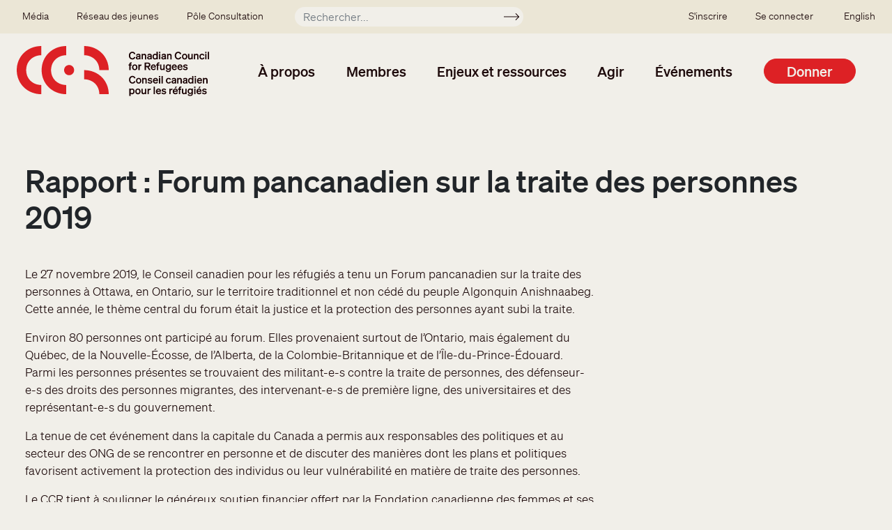

--- FILE ---
content_type: text/html; charset=UTF-8
request_url: https://ccrweb.ca/fr/report-national-forum-human-trafficking-2019
body_size: 8364
content:
<!DOCTYPE html>
<html lang="fr" dir="ltr" prefix="content: http://purl.org/rss/1.0/modules/content/  dc: http://purl.org/dc/terms/  foaf: http://xmlns.com/foaf/0.1/  og: http://ogp.me/ns#  rdfs: http://www.w3.org/2000/01/rdf-schema#  schema: http://schema.org/  sioc: http://rdfs.org/sioc/ns#  sioct: http://rdfs.org/sioc/types#  skos: http://www.w3.org/2004/02/skos/core#  xsd: http://www.w3.org/2001/XMLSchema# ">
  <head>
    <meta charset="utf-8" />
<noscript><style>form.antibot * :not(.antibot-message) { display: none !important; }</style>
</noscript><script>var _paq = _paq || [];(function(){var u=(("https:" == document.location.protocol) ? "https://matomo.koumbit.net/" : "http://matomo.koumbit.net/");_paq.push(["setSiteId", "324"]);_paq.push(["setTrackerUrl", u+"matomo.php"]);_paq.push(["setDoNotTrack", 1]);if (!window.matomo_search_results_active) {_paq.push(["trackPageView"]);}_paq.push(["setIgnoreClasses", ["no-tracking","colorbox"]]);_paq.push(["enableLinkTracking"]);var d=document,g=d.createElement("script"),s=d.getElementsByTagName("script")[0];g.type="text/javascript";g.defer=true;g.async=true;g.src=u+"matomo.js";s.parentNode.insertBefore(g,s);})();</script>
<link rel="canonical" href="https://ccrweb.ca/fr/report-national-forum-human-trafficking-2019" />
<meta name="Generator" content="Drupal 9 (https://www.drupal.org)" />
<meta name="MobileOptimized" content="width" />
<meta name="HandheldFriendly" content="true" />
<meta name="viewport" content="width=device-width, initial-scale=1, shrink-to-fit=no" />
<meta http-equiv="x-ua-compatible" content="ie=edge" />
<link rel="icon" href="/sites/ccrweb.ca/themes/custom/ccrweb_bootstrap/images/CCR_ICON_RED_RGB-square.png" type="image/png" />

    <title>Rapport : Forum pancanadien sur la traite des personnes 2019 | Canadian Council for Refugees</title>
    <link rel="stylesheet" media="all" href="/sites/ccrweb.ca/files/css/css_dpuzACp9RHvPQiRj63TqTh_4kfSw46Db1FRei44-I5c.css" />
<link rel="stylesheet" media="all" href="/sites/ccrweb.ca/files/css/css_JgMWIVqxZl4l0BM0yNqZMJ8z1R7lAqGKAGwIvvbx_0s.css" />

    <script type="application/json" data-drupal-selector="drupal-settings-json">{"path":{"baseUrl":"\/","scriptPath":null,"pathPrefix":"fr\/","currentPath":"node\/32421","currentPathIsAdmin":false,"isFront":false,"currentLanguage":"fr"},"pluralDelimiter":"\u0003","suppressDeprecationErrors":true,"gtag":{"tagId":"G-CVGVXNDS83","consentMode":true,"otherIds":[],"events":[],"additionalConfigInfo":[]},"ajaxPageState":{"libraries":"bootstrap_barrio\/form,bootstrap_barrio\/global-styling,bootstrap_barrio\/image_fluid,bootstrap_barrio\/links,bootstrap_barrio\/messages_light,bootstrap_barrio\/node,ccrweb_bootstrap\/global-styling,ckeditor_accordion\/accordion_style,google_tag\/gtag,google_tag\/gtag.ajax,matomo\/matomo,system\/base,tb_megamenu\/base,tb_megamenu\/styles,wildapricot_watm\/watm","theme":"ccrweb_bootstrap","theme_token":null},"ajaxTrustedUrl":{"\/fr\/recherche":true},"matomo":{"disableCookies":false,"trackMailto":true},"ckeditorAccordion":{"accordionStyle":{"collapseAll":1,"keepRowsOpen":0}},"TBMegaMenu":{"TBElementsCounter":{"column":null},"theme":"ccrweb_bootstrap","tbm-main":{"arrows":""}},"user":{"uid":0,"permissionsHash":"37aeb8f68d3ba9c0cbce3ebf3a708603b0110f0358c982c3e08945f368e9433b"}}</script>
<script src="/sites/ccrweb.ca/files/js/js_NkTxnA6jCO5x5nBoVDeZ2g6V2S37XFUsFP8y9HxrriA.js"></script>
<script src="/sites/ccrweb.ca/modules/contrib/google_tag/js/gtag.js?t8zjl3"></script>
<script src="/sites/ccrweb.ca/files/js/js_wVtYs1F3VxOLBSY4nViK99BB0KqobWrwu1rJ9dWbsf8.js"></script>

  </head>
  <body class="layout-no-sidebars page-node-32421 path-node node--type-report">
    <a href="#main-content" class="visually-hidden-focusable">
      Aller au contenu principal
    </a>
    
      <div class="dialog-off-canvas-main-canvas" data-off-canvas-main-canvas>
    <div id="page-wrapper">
  <div id="page">
    <header id="header" class="header" role="banner" aria-label="Entête du site">
                        <nav class="navbar navbar-dark bg-secondary" id="navbar-top">
                          <section class="row region region-secondary-menu">
    <nav role="navigation" aria-labelledby="block-secondarymenu-menu" id="block-secondarymenu" class="block block-menu navigation menu--secondary-menu">
            
  <h2 class="visually-hidden" id="block-secondarymenu-menu">Secondary menu</h2>
  

        
              <ul class="clearfix nav">
                    <li class="nav-item menu-item--collapsed">
                <a href="/fr/media" class="nav-link nav-link--fr-media" data-drupal-link-system-path="media">Média</a>
              </li>
                <li class="nav-item menu-item--collapsed">
                <a href="/fr/jeunes" class="nav-link nav-link--fr-jeunes" data-drupal-link-system-path="node/6344">Réseau des jeunes</a>
              </li>
                <li class="nav-item menu-item--collapsed">
                <a href="/fr/Winnipeg2025" class="nav-link nav-link--fr-winnipeg2025" data-drupal-link-system-path="node/36484">Pôle Consultation</a>
              </li>
        </ul>
  


  </nav>
<div class="views-exposed-form block block-views block-views-exposed-filter-blocksearch-index-page-1" data-drupal-selector="views-exposed-form-search-index-page-1" id="block-exposedformsearch-indexpage-1-mini">
  
    
      <div class="content">
      
<form action="/fr/recherche" method="get" id="views-exposed-form-search-index-page-1" accept-charset="UTF-8">
  <div class="d-flex flex-wrap">
  





  <div class="js-form-item js-form-type-textfield form-type-textfield js-form-item-keyword form-item-keyword mb-3">
          <label for="edit-keyword">Rechercher</label>
                    <input placeholder="Rechercher..." data-drupal-selector="edit-keyword" type="text" id="edit-keyword" name="keyword" value="" size="30" maxlength="128" class="form-control" />

                      </div>
<div data-drupal-selector="edit-actions" class="form-actions js-form-wrapper form-wrapper mb-3" id="edit-actions"><button data-drupal-selector="edit-submit-search-index" type="submit" id="edit-submit-search-index" value="Soumettre" class="button js-form-submit form-submit btn btn-">Soumettre</button>
</div>

</div>

</form>

    </div>
  </div>

  </section>

                <nav role="navigation" aria-labelledby="block-ssousermenu-menu" id="block-ssousermenu" class="block block-menu navigation menu--sso-user-menu">
            
  <h2 class="visually-hidden" id="block-ssousermenu-menu">SSO user menu</h2>
  

        
              <ul class="clearfix nav">
                    <li class="nav-item">
                <a href="/fr/compte-site" class="nav-link nav-link--fr-compte-site" data-drupal-link-system-path="node/34308">S&#039;inscrire</a>
              </li>
                <li class="nav-item">
                <a href="/user/login" class="nav-link nav-link--user-login">Se connecter</a>
              </li>
        </ul>
  


  </nav>


                              <div class="form-inline navbar-form ml-auto">
                    <section class="row  region region-top-header-form">
    <div class="language-switcher-language-url block block-language block-language-blocklanguage-interface" id="block-selecteurdelangue" role="navigation">
  
    
      <div class="content">
      

  <nav class="links nav links-inline"><span hreflang="en" data-drupal-link-system-path="node/32421" class="en nav-link"><a href="/en/report-national-forum-human-trafficking-2019" class="language-link" hreflang="en" data-drupal-link-system-path="node/32421">English</a></span><span hreflang="fr" data-drupal-link-system-path="node/32421" class="fr nav-link is-active"><a href="/fr/report-national-forum-human-trafficking-2019" class="language-link is-active" hreflang="fr" data-drupal-link-system-path="node/32421">Français</a></span></nav>

    </div>
  </div>

  </section>

                </div>
                                  </nav>
                <nav class="navbar navbar-light bg-transparent navbar-expand-lg" id="navbar-main">
                          <a href="/fr" title="Accueil" rel="home" class="navbar-brand">
          <img src="/sites/ccrweb.ca/themes/custom/ccrweb_bootstrap/images/CCR_OFFICIAL_LOGO_OC_RGB.svg" alt="Accueil" class="img-fluid d-inline-block align-top" />
        <span class="ml-2 d-none d-md-inline"></span>
  </a>
<div id="block-mainnavigation" class="block block-tb-megamenu block-tb-megamenu-menu-blockmain">
  
    
      <div class="content">
      <style type="text/css">
  .tbm.animate .tbm-item > .tbm-submenu, .tbm.animate.slide .tbm-item > .tbm-submenu > div {
    transition-delay: 100ms;  -webkit-transition-delay: 100ms;  -ms-transition-delay: 100ms;  -o-transition-delay: 100ms;  transition-duration: 200ms;  -webkit-transition-duration: 200ms;  -ms-transition-duration: 200ms;  -o-transition-duration: 200ms;
  }
</style>
<nav  class="tbm tbm-main tbm-no-arrows animate fading" id="tbm-main" data-breakpoint="1200" data-duration="200" data-delay="100" aria-label="main navigation">
      <button class="tbm-button" type="button">
      <span class="tbm-button-container">
        <span></span>
        <span></span>
        <span></span>
        <span></span>
      </span>
    </button>
    <div class="tbm-collapse ">
    <ul  class="tbm-nav level-0 items-6" role="list" >
          <li  class="tbm-item level-1 tbm-item--has-dropdown" aria-level="1" >
      <div class="tbm-link-container">
            <span class="tbm-link level-1 no-link tbm-toggle" tabindex="0" aria-expanded="false">
                À propos
          </span>
                <button class="tbm-submenu-toggle"><span class="visually-hidden">Toggle submenu</span></button>
          </div>
    <div  class="tbm-submenu tbm-item-child" role="list">
      <div  class="tbm-row">
      <div  class="tbm-column span12">
  <div class="tbm-column-inner">
               <ul  class="tbm-subnav level-1 items-1" role="list">
          <li  class="tbm-item level-2 tbm-group" aria-level="2" >
      <div class="tbm-link-container">
            <span class="tbm-link level-2 no-link tbm-group-title" tabindex="0" aria-expanded="false">
                Qui sommes-nous?
          </span>
            </div>
    <div  class="tbm-group-container tbm-item-child" role="list">
      <div  class="tbm-row">
      <div  class="tbm-column span12">
  <div class="tbm-column-inner">
               <ul  class="tbm-subnav level-2 items-9" role="list">
        <li  class="tbm-item level-3 tbm-group" aria-level="3" >
      <div class="tbm-link-container">
            <a href="/fr/a-propos-ccr"  class="tbm-link level-3 tbm-group-title" aria-expanded="false">
                À propos du CCR
          </a>
            </div>
    <div  class="tbm-group-container tbm-item-child" role="list">
      <div  class="tbm-row">
      <div  class="tbm-column span12">
  <div class="tbm-column-inner">
               <ul  class="tbm-subnav level-3 items-4" role="list">
        <li  class="tbm-item level-4" aria-level="4" >
      <div class="tbm-link-container">
            <a href="/fr/40-ans"  class="tbm-link level-4">
                Historique
          </a>
            </div>
    
</li>

        <li  class="tbm-item level-4" aria-level="4" >
      <div class="tbm-link-container">
            <a href="/fr/politique-anti-oppression-du-ccr"  class="tbm-link level-4">
                Politique anti-oppression du CCR
          </a>
            </div>
    
</li>

        <li  class="tbm-item level-4" aria-level="4" >
      <div class="tbm-link-container">
            <a href="/fr/enonce-peuples-autochtones"  class="tbm-link level-4">
                Énoncé concernant les Peuples autochtones
          </a>
            </div>
    
</li>

        <li  class="tbm-item level-4" aria-level="4" >
      <div class="tbm-link-container">
            <a href="/fr/participation-refugies-ccr"  class="tbm-link level-4">
                Participation des réfugiés
          </a>
            </div>
    
</li>

  </ul>

      </div>
</div>

  </div>

  </div>

</li>

        <li  class="tbm-item level-3" aria-level="3" >
      <div class="tbm-link-container">
            <a href="/fr/membres"  class="tbm-link level-3">
                Membres du CCR
          </a>
            </div>
    
</li>

        <li  class="tbm-item level-3" aria-level="3" >
      <div class="tbm-link-container">
            <a href="/fr/facons-simpliquer"  class="tbm-link level-3">
                Les façons de s&#039;impliquer
          </a>
            </div>
    
</li>

        <li  class="tbm-item level-3" aria-level="3" >
      <div class="tbm-link-container">
            <a href="/fr/rapports-annuels"  class="tbm-link level-3">
                Rapports annuels
          </a>
            </div>
    
</li>

        <li  class="tbm-item level-3" aria-level="3" >
      <div class="tbm-link-container">
            <a href="/fr/structure-ccr"  class="tbm-link level-3">
                Structure du CCR
          </a>
            </div>
    
</li>

        <li  class="tbm-item level-3" aria-level="3" >
      <div class="tbm-link-container">
            <a href="/fr/comite-executif"  class="tbm-link level-3">
                Comité exécutif
          </a>
            </div>
    
</li>

        <li  class="tbm-item level-3" aria-level="3" >
      <div class="tbm-link-container">
            <a href="/fr/co-presidents-groupes-travail"  class="tbm-link level-3">
                Présidents des groupes de travail
          </a>
            </div>
    
</li>

        <li  class="tbm-item level-3" aria-level="3" >
      <div class="tbm-link-container">
            <a href="/fr/personnel-ccr"  class="tbm-link level-3">
                Personnel
          </a>
            </div>
    
</li>

        <li  class="tbm-item level-3" aria-level="3" >
      <div class="tbm-link-container">
            <a href="/fr/contact"  class="tbm-link level-3">
                Contactez-nous
          </a>
            </div>
    
</li>

  </ul>

      </div>
</div>

  </div>

  </div>

</li>

  </ul>

      </div>
</div>

  </div>

      <div  class="tbm-row">
      <div  class="tbm-column span12">
  <div class="tbm-column-inner">
                 <div  class="tbm-block">
    <div class="block-inner">
      <div id="block-block-contentfe6a6332-cf29-4c4d-a3d7-00461dc440fb" class="block-content-basic block block-block-content block-block-contentfe6a6332-cf29-4c4d-a3d7-00461dc440fb">
  
    
      <div class="content">
      
            <div class="clearfix text-formatted field field--name-body field--type-text-with-summary field--label-hidden field__item"><p><a class="btn btn-secondary" href="/node/9812">Adhérer au CCR</a></p>
</div>
      
    </div>
  </div>

    </div>
  </div>

      </div>
</div>

  </div>

  </div>

</li>

          <li  class="tbm-item level-1 tbm-item--has-dropdown" aria-level="1" >
      <div class="tbm-link-container">
            <span class="tbm-link level-1 no-link tbm-toggle" tabindex="0" aria-expanded="false">
                Membres
          </span>
                <button class="tbm-submenu-toggle"><span class="visually-hidden">Toggle submenu</span></button>
          </div>
    <div  class="tbm-submenu tbm-item-child" role="list">
      <div  class="tbm-row">
      <div  class="tbm-column span4">
  <div class="tbm-column-inner">
               <ul  class="tbm-subnav level-1 items-1" role="list">
          <li  class="tbm-item level-2 tbm-group" aria-level="2" >
      <div class="tbm-link-container">
            <span class="tbm-link level-2 no-link tbm-group-title" tabindex="0" aria-expanded="false">
                Répertoire
          </span>
            </div>
    <div  class="tbm-group-container tbm-item-child" role="list">
      <div  class="tbm-row">
      <div  class="tbm-column span12">
  <div class="tbm-column-inner">
               <ul  class="tbm-subnav level-2 items-1" role="list">
        <li  class="tbm-item level-3" aria-level="3" >
      <div class="tbm-link-container">
            <a href="/fr/membres"  class="tbm-link level-3">
                Membres du CCR
          </a>
            </div>
    
</li>

  </ul>

      </div>
</div>

  </div>

  </div>

</li>

  </ul>

      </div>
</div>

      <div  class="tbm-column span4">
  <div class="tbm-column-inner">
               <ul  class="tbm-subnav level-1 items-1" role="list">
          <li  class="tbm-item level-2 tbm-group" aria-level="2" >
      <div class="tbm-link-container">
            <span class="tbm-link level-2 no-link tbm-group-title" tabindex="0" aria-expanded="false">
                Ressources des membres
          </span>
            </div>
    <div  class="tbm-group-container tbm-item-child" role="list">
      <div  class="tbm-row">
      <div  class="tbm-column span12">
  <div class="tbm-column-inner">
               <ul  class="tbm-subnav level-2 items-3" role="list">
        <li  class="tbm-item level-3 tbm-group" aria-level="3" >
      <div class="tbm-link-container">
            <a href="/fr/group/immigration-et-etablissement"  class="tbm-link level-3 tbm-group-title" aria-expanded="false">
                Immigration et Établissement
          </a>
            </div>
    <div  class="tbm-group-container tbm-item-child" role="list">
      <div  class="tbm-row">
      <div  class="tbm-column span12">
  <div class="tbm-column-inner">
               <ul  class="tbm-subnav level-3 items-1" role="list">
        <li  class="tbm-item level-4" aria-level="4" >
      <div class="tbm-link-container">
            <a href="/fr/immigration-et-etablissement-outils-et-ressources"  class="tbm-link level-4">
                Groupe du travail sur l&#039;Immigration et l&#039;établissement: Outils et ressources
          </a>
            </div>
    
</li>

  </ul>

      </div>
</div>

  </div>

  </div>

</li>

        <li  class="tbm-item level-3" aria-level="3" >
      <div class="tbm-link-container">
            <a href="/fr/group/protection-au-canada"  class="tbm-link level-3">
                Protection au Canada
          </a>
            </div>
    
</li>

        <li  class="tbm-item level-3" aria-level="3" >
      <div class="tbm-link-container">
            <a href="/fr/group/protection-outremer-et-reinstallation"  class="tbm-link level-3">
                Protection outremer et réinstallation
          </a>
            </div>
    
</li>

  </ul>

      </div>
</div>

  </div>

  </div>

</li>

  </ul>

      </div>
</div>

      <div  class="tbm-column span4">
  <div class="tbm-column-inner">
               <ul  class="tbm-subnav level-1 items-1" role="list">
          <li  class="tbm-item level-2 tbm-group" aria-level="2" >
      <div class="tbm-link-container">
            <span class="tbm-link level-2 no-link tbm-group-title" tabindex="0" aria-expanded="false">
                Adhérer au CCR
          </span>
            </div>
    <div  class="tbm-group-container tbm-item-child" role="list">
      <div  class="tbm-row">
      <div  class="tbm-column span12">
  <div class="tbm-column-inner">
               <ul  class="tbm-subnav level-2 items-1" role="list">
        <li  class="tbm-item level-3 tbm-group" aria-level="3" >
      <div class="tbm-link-container">
            <a href="/fr/adherer"  class="tbm-link level-3 tbm-group-title" aria-expanded="false">
                À propos des membres
          </a>
            </div>
    <div  class="tbm-group-container tbm-item-child" role="list">
      <div  class="tbm-row">
      <div  class="tbm-column span12">
  <div class="tbm-column-inner">
               <ul  class="tbm-subnav level-3 items-4" role="list">
        <li  class="tbm-item level-4" aria-level="4" >
      <div class="tbm-link-container">
            <a href="/fr/adherer/membres"  class="tbm-link level-4">
                Membres
          </a>
            </div>
    
</li>

        <li  class="tbm-item level-4" aria-level="4" >
      <div class="tbm-link-container">
            <a href="/fr/adherer/membres-associes"  class="tbm-link level-4">
                Membres associés
          </a>
            </div>
    
</li>

        <li  class="tbm-item level-4" aria-level="4" >
      <div class="tbm-link-container">
            <a href="/fr/adherer/ONGs-hors-Canada"  class="tbm-link level-4">
                ONG à l&#039;extérieur du Canada
          </a>
            </div>
    
</li>

        <li  class="tbm-item level-4" aria-level="4" >
      <div class="tbm-link-container">
            <a href="/fr/adherer/observateurs"  class="tbm-link level-4">
                Observateurs
          </a>
            </div>
    
</li>

  </ul>

      </div>
</div>

  </div>

  </div>

</li>

  </ul>

      </div>
</div>

      <div  class="tbm-column span12">
  <div class="tbm-column-inner">
               <ul  class="tbm-subnav level-2 items-3" role="list">
        <li  class="tbm-item level-3" aria-level="3" >
      <div class="tbm-link-container">
            <a href="/fr/adherer/apropos"  class="tbm-link level-3">
                Avantages des membres
          </a>
            </div>
    
</li>

        <li  class="tbm-item level-3" aria-level="3" >
      <div class="tbm-link-container">
            <a href="/fr/bareme-cotisations"  class="tbm-link level-3">
                Barème des cotisations
          </a>
            </div>
    
</li>

        <li  class="tbm-item level-3" aria-level="3" >
      <div class="tbm-link-container">
            <a href="/fr/adherer/questions"  class="tbm-link level-3">
                Foire aux questions
          </a>
            </div>
    
</li>

  </ul>

      </div>
</div>

  </div>

  </div>

</li>

  </ul>

      </div>
</div>

  </div>

      <div  class="tbm-row">
      <div  class="tbm-column span12">
  <div class="tbm-column-inner">
                 <div  class="tbm-block">
    <div class="block-inner">
      <div id="block-block-contentfe6a6332-cf29-4c4d-a3d7-00461dc440fb--2" class="block-content-basic block block-block-content block-block-contentfe6a6332-cf29-4c4d-a3d7-00461dc440fb">
  
    
      <div class="content">
      
            <div class="clearfix text-formatted field field--name-body field--type-text-with-summary field--label-hidden field__item"><p><a class="btn btn-secondary" href="/node/9812">Adhérer au CCR</a></p>
</div>
      
    </div>
  </div>

    </div>
  </div>

      </div>
</div>

  </div>

  </div>

</li>

          <li  class="tbm-item level-1 tbm-item--has-dropdown" aria-level="1" >
      <div class="tbm-link-container">
            <span class="tbm-link level-1 no-link tbm-toggle" tabindex="0" aria-expanded="false">
                Enjeux et ressources
          </span>
                <button class="tbm-submenu-toggle"><span class="visually-hidden">Toggle submenu</span></button>
          </div>
    <div  class="tbm-submenu tbm-item-child" role="list">
      <div  class="tbm-row">
      <div  class="tbm-column span4">
  <div class="tbm-column-inner">
               <ul  class="tbm-subnav level-1 items-1" role="list">
          <li  class="tbm-item level-2 tbm-group" aria-level="2" >
      <div class="tbm-link-container">
            <span class="tbm-link level-2 no-link tbm-group-title" tabindex="0" aria-expanded="false">
                Ressources
          </span>
            </div>
    <div  class="tbm-group-container tbm-item-child" role="list">
      <div  class="tbm-row">
      <div  class="tbm-column span12">
  <div class="tbm-column-inner">
               <ul  class="tbm-subnav level-2 items-3" role="list">
        <li  class="tbm-item level-3 tbm-group" aria-level="3" >
      <div class="tbm-link-container">
            <a href="/fr/documents"  class="tbm-link level-3 tbm-group-title" aria-expanded="false">
                Toutes les ressources du CCR
          </a>
            </div>
    <div  class="tbm-group-container tbm-item-child" role="list">
      <div  class="tbm-row">
      <div  class="tbm-column span12">
  <div class="tbm-column-inner">
               <ul  class="tbm-subnav level-3 items-3" role="list">
        <li  class="tbm-item level-4" aria-level="4" >
      <div class="tbm-link-container">
            <a href="/fr/rapports-consultations"  class="tbm-link level-4">
                Rapports des consultations
          </a>
            </div>
    
</li>

        <li  class="tbm-item level-4" aria-level="4" >
      <div class="tbm-link-container">
            <a href="/fr/resolutions"  class="tbm-link level-4">
                Base des données des résolutions
          </a>
            </div>
    
</li>

        <li  class="tbm-item level-4" aria-level="4" >
      <div class="tbm-link-container">
            <a href="/fr/soumissions"  class="tbm-link level-4">
                Soumissions
          </a>
            </div>
    
</li>

  </ul>

      </div>
</div>

  </div>

  </div>

</li>

        <li  class="tbm-item level-3" aria-level="3" >
      <div class="tbm-link-container">
            <a href="/fr/issue-pages"  class="tbm-link level-3">
                Enjeux spécifiques
          </a>
            </div>
    
</li>

        <li  class="tbm-item level-3" aria-level="3" >
      <div class="tbm-link-container">
            <a href="/fr/recherche-site-web-ccr"  class="tbm-link level-3">
                À la recherche de …?
          </a>
            </div>
    
</li>

  </ul>

      </div>
</div>

  </div>

  </div>

</li>

  </ul>

      </div>
</div>

      <div  class="tbm-column span4">
  <div class="tbm-column-inner">
               <ul  class="tbm-subnav level-1 items-1" role="list">
          <li  class="tbm-item level-2 tbm-group" aria-level="2" >
      <div class="tbm-link-container">
            <span class="tbm-link level-2 no-link tbm-group-title" tabindex="0" aria-expanded="false">
                Informations récentes
          </span>
            </div>
    <div  class="tbm-group-container tbm-item-child" role="list">
      <div  class="tbm-row">
      <div  class="tbm-column span12">
  <div class="tbm-column-inner">
               <ul  class="tbm-subnav level-2 items-1" role="list">
        <li  class="tbm-item level-3" aria-level="3" >
      <div class="tbm-link-container">
            <a href="/fr/recent"  class="tbm-link level-3">
                Toutes les informations récentes
          </a>
            </div>
    
</li>

  </ul>

      </div>
</div>

  </div>

  </div>

</li>

  </ul>

      </div>
</div>

  </div>

      <div  class="tbm-row">
      <div  class="tbm-column span12">
  <div class="tbm-column-inner">
                 <div  class="tbm-block">
    <div class="block-inner">
      <div id="block-block-content7c963565-8094-41cb-8efc-9f8d9be0e523" class="block-content-basic block block-block-content block-block-content7c963565-8094-41cb-8efc-9f8d9be0e523">
  
    
      <div class="content">
      
            <div class="clearfix text-formatted field field--name-body field--type-text-with-summary field--label-hidden field__item"><p><a class="btn btn-secondary" href="/node/34301">Inscrivez vous</a></p>
</div>
      
    </div>
  </div>

    </div>
  </div>

      </div>
</div>

  </div>

  </div>

</li>

          <li  class="tbm-item level-1 tbm-item--has-dropdown" aria-level="1" >
      <div class="tbm-link-container">
            <span class="tbm-link level-1 no-link tbm-toggle" tabindex="0" aria-expanded="false">
                Agir
          </span>
                <button class="tbm-submenu-toggle"><span class="visually-hidden">Toggle submenu</span></button>
          </div>
    <div  class="tbm-submenu tbm-item-child" role="list">
      <div  class="tbm-row">
      <div  class="tbm-column span4">
  <div class="tbm-column-inner">
               <ul  class="tbm-subnav level-1 items-1" role="list">
          <li  class="tbm-item level-2 tbm-group" aria-level="2" >
      <div class="tbm-link-container">
            <span class="tbm-link level-2 no-link tbm-group-title" tabindex="0" aria-expanded="false">
                Passez à l&#039;action
          </span>
            </div>
    <div  class="tbm-group-container tbm-item-child" role="list">
      <div  class="tbm-row">
      <div  class="tbm-column span12">
  <div class="tbm-column-inner">
               <ul  class="tbm-subnav level-2 items-2" role="list">
        <li  class="tbm-item level-3" aria-level="3" >
      <div class="tbm-link-container">
            <a href="/fr/action"  class="tbm-link level-3">
                Demandes d&#039;action
          </a>
            </div>
    
</li>

        <li  class="tbm-item level-3" aria-level="3" >
      <div class="tbm-link-container">
            <a href="/fr/facons-simpliquer"  class="tbm-link level-3">
                Les façons de s&#039;impliquer
          </a>
            </div>
    
</li>

  </ul>

      </div>
</div>

  </div>

  </div>

</li>

  </ul>

      </div>
</div>

      <div  class="tbm-column span4">
  <div class="tbm-column-inner">
               <ul  class="tbm-subnav level-1 items-1" role="list">
          <li  class="tbm-item level-2 tbm-group" aria-level="2" >
      <div class="tbm-link-container">
            <span class="tbm-link level-2 no-link tbm-group-title" tabindex="0" aria-expanded="false">
                Outils de sensibilisation
          </span>
            </div>
    <div  class="tbm-group-container tbm-item-child" role="list">
      <div  class="tbm-row">
      <div  class="tbm-column span12">
  <div class="tbm-column-inner">
               <ul  class="tbm-subnav level-2 items-2" role="list">
        <li  class="tbm-item level-3" aria-level="3" >
      <div class="tbm-link-container">
            <a href="/fr/test-new-member-mailing-template"  class="tbm-link level-3">
                Outils d&#039;action
          </a>
            </div>
    
</li>

        <li  class="tbm-item level-3" aria-level="3" >
      <div class="tbm-link-container">
            <a href="/fr/sensibilisation"  class="tbm-link level-3">
                Éducation publique
          </a>
            </div>
    
</li>

  </ul>

      </div>
</div>

  </div>

  </div>

</li>

  </ul>

      </div>
</div>

  </div>

      <div  class="tbm-row">
      <div  class="tbm-column span12">
  <div class="tbm-column-inner">
                 <div  class="tbm-block">
    <div class="block-inner">
      <div id="block-block-content7c963565-8094-41cb-8efc-9f8d9be0e523--2" class="block-content-basic block block-block-content block-block-content7c963565-8094-41cb-8efc-9f8d9be0e523">
  
    
      <div class="content">
      
            <div class="clearfix text-formatted field field--name-body field--type-text-with-summary field--label-hidden field__item"><p><a class="btn btn-secondary" href="/node/34301">Inscrivez vous</a></p>
</div>
      
    </div>
  </div>

    </div>
  </div>

      </div>
</div>

  </div>

  </div>

</li>

          <li  class="tbm-item level-1 tbm-item--has-dropdown" aria-level="1" >
      <div class="tbm-link-container">
            <span class="tbm-link level-1 no-link tbm-toggle" tabindex="0" aria-expanded="false">
                Événements
          </span>
                <button class="tbm-submenu-toggle"><span class="visually-hidden">Toggle submenu</span></button>
          </div>
    <div  class="tbm-submenu tbm-item-child" role="list">
      <div  class="tbm-row">
      <div  class="tbm-column span6">
  <div class="tbm-column-inner">
               <ul  class="tbm-subnav level-1 items-1" role="list">
          <li  class="tbm-item level-2 tbm-group" aria-level="2" >
      <div class="tbm-link-container">
            <span class="tbm-link level-2 no-link tbm-group-title" tabindex="0" aria-expanded="false">
                Événements
          </span>
            </div>
    <div  class="tbm-group-container tbm-item-child" role="list">
      <div  class="tbm-row">
      <div  class="tbm-column span12">
  <div class="tbm-column-inner">
               <ul  class="tbm-subnav level-2 items-2" role="list">
        <li  class="tbm-item level-3" aria-level="3" >
      <div class="tbm-link-container">
            <a href="/fr/reunions"  class="tbm-link level-3">
                Prochaines rencontres
          </a>
            </div>
    
</li>

        <li  class="tbm-item level-3" aria-level="3" >
      <div class="tbm-link-container">
            <a href="/fr/rapports-consultations"  class="tbm-link level-3">
                Rapports des consultations
          </a>
            </div>
    
</li>

  </ul>

      </div>
</div>

  </div>

  </div>

</li>

  </ul>

      </div>
</div>

      <div  class="tbm-column span6">
  <div class="tbm-column-inner">
               <ul  class="tbm-subnav level-1 items-1" role="list">
          <li  class="tbm-item level-2 tbm-group" aria-level="2" >
      <div class="tbm-link-container">
            <span class="tbm-link level-2 no-link tbm-group-title" tabindex="0" aria-expanded="false">
                Webinaires
          </span>
            </div>
    <div  class="tbm-group-container tbm-item-child" role="list">
      <div  class="tbm-row">
      <div  class="tbm-column span12">
  <div class="tbm-column-inner">
               <ul  class="tbm-subnav level-2 items-1" role="list">
        <li  class="tbm-item level-3" aria-level="3" >
      <div class="tbm-link-container">
            <a href="/fr/webinaires"  class="tbm-link level-3">
                Prochains webinaires
          </a>
            </div>
    
</li>

  </ul>

      </div>
</div>

  </div>

  </div>

</li>

  </ul>

      </div>
</div>

  </div>

  </div>

</li>

        <li  class="tbm-item level-1 tbm-item--has-dropdown" aria-level="1" >
      <div class="tbm-link-container">
            <a href="/fr/contribuez"  class="tbm-link level-1 tbm-toggle" aria-expanded="false">
                Donner
          </a>
                <button class="tbm-submenu-toggle"><span class="visually-hidden">Toggle submenu</span></button>
          </div>
    <div  class="tbm-submenu tbm-item-child" role="list">
      <div  class="tbm-row">
      <div  class="tbm-column span12">
  <div class="tbm-column-inner">
               <ul  class="tbm-subnav level-1 items-1" role="list">
          <li  class="tbm-item level-2 tbm-group" aria-level="2" >
      <div class="tbm-link-container">
            <span class="tbm-link level-2 no-link tbm-group-title" tabindex="0" aria-expanded="false">
                Donner
          </span>
            </div>
    <div  class="tbm-group-container tbm-item-child" role="list">
      <div  class="tbm-row">
      <div  class="tbm-column span12">
  <div class="tbm-column-inner">
               <ul  class="tbm-subnav level-2 items-2" role="list">
        <li  class="tbm-item level-3 tbm-group" aria-level="3" >
      <div class="tbm-link-container">
            <a href="/fr/faites-un-don-campagne-messages-2025"  class="tbm-link level-3 tbm-group-title" aria-expanded="false">
                Faites un don en faveur de la campagne de messages!
          </a>
            </div>
    <div  class="tbm-group-container tbm-item-child" role="list">
      <div  class="tbm-row">
      <div  class="tbm-column span12">
  <div class="tbm-column-inner">
               <ul  class="tbm-subnav level-3 items-2" role="list">
        <li  class="tbm-item level-4" aria-level="4" >
      <div class="tbm-link-container">
            <a href="/fr/faites-un-don-campagne-messages-2025-individu"  class="tbm-link level-4">
                Donations à titre individuel
          </a>
            </div>
    
</li>

        <li  class="tbm-item level-4" aria-level="4" >
      <div class="tbm-link-container">
            <a href="/fr/faites-un-don-campagne-messages-2025-organisme"  class="tbm-link level-4">
                Donations à titre d&#039;organisme
          </a>
            </div>
    
</li>

  </ul>

      </div>
</div>

  </div>

  </div>

</li>

        <li  class="tbm-item level-3" aria-level="3" >
      <div class="tbm-link-container">
            <a href="/fr/abonnement"  class="tbm-link level-3">
                Abonnez-vous
          </a>
            </div>
    
</li>

  </ul>

      </div>
</div>

      <div  class="tbm-column span12">
  <div class="tbm-column-inner">
               <ul  class="tbm-subnav level-2 items-3" role="list">
        <li  class="tbm-item level-3 tbm-group" aria-level="3" >
      <div class="tbm-link-container">
            <a href="/fr/contribuez/autres-facons-donner"  class="tbm-link level-3 tbm-group-title" aria-expanded="false">
                Autres façons de donner au CCR
          </a>
            </div>
    <div  class="tbm-group-container tbm-item-child" role="list">
      <div  class="tbm-row">
      <div  class="tbm-column span12">
  <div class="tbm-column-inner">
               <ul  class="tbm-subnav level-3 items-2" role="list">
        <li  class="tbm-item level-4" aria-level="4" >
      <div class="tbm-link-container">
            <a href="/fr/contribuez/fonds-dotation"  class="tbm-link level-4">
                Fonds de dotation
          </a>
            </div>
    
</li>

        <li  class="tbm-item level-4" aria-level="4" >
      <div class="tbm-link-container">
            <a href="/fr/don-honneur"  class="tbm-link level-4">
                Faites un don en l’honneur de quelqu&#039;un
          </a>
            </div>
    
</li>

  </ul>

      </div>
</div>

  </div>

  </div>

</li>

        <li  class="tbm-item level-3" aria-level="3" >
      <div class="tbm-link-container">
            <a href="/fr/contribuez/collecte-fonds-ccr"  class="tbm-link level-3">
                Collectez des fonds pour le CCR
          </a>
            </div>
    
</li>

        <li  class="tbm-item level-3 tbm-group" aria-level="3" >
      <div class="tbm-link-container">
            <a href="/fr/francisco-prix"  class="tbm-link level-3 tbm-group-title" aria-expanded="false">
                Prix Francisco Rico-Martinez pour l&#039;Accès à la justice
          </a>
            </div>
    <div  class="tbm-group-container tbm-item-child" role="list">
      <div  class="tbm-row">
      <div  class="tbm-column span12">
  <div class="tbm-column-inner">
               <ul  class="tbm-subnav level-3 items-2" role="list">
        <li  class="tbm-item level-4" aria-level="4" >
      <div class="tbm-link-container">
            <a href="/fr/appel-candidatures-prix-francisco"  class="tbm-link level-4">
                Soumettre un projet
          </a>
            </div>
    
</li>

        <li  class="tbm-item level-4" aria-level="4" >
      <div class="tbm-link-container">
            <a href="/fr/laureats-prix-francisco-rico"  class="tbm-link level-4">
                Lauréats
          </a>
            </div>
    
</li>

  </ul>

      </div>
</div>

  </div>

  </div>

</li>

  </ul>

      </div>
</div>

      <div  class="tbm-column span12">
  <div class="tbm-column-inner">
               <ul  class="tbm-subnav level-2 items-1" role="list">
        <li  class="tbm-item level-3" aria-level="3" >
      <div class="tbm-link-container">
            <a href="/fr/abonnement"  class="tbm-link level-3">
                Abonnez-vous
          </a>
            </div>
    
</li>

  </ul>

      </div>
</div>

  </div>

  </div>

</li>

  </ul>

      </div>
</div>

  </div>

  </div>

</li>

  </ul>

      </div>
  </nav>

<script>
if (window.matchMedia("(max-width: 1200px)").matches) {
  document.getElementById("tbm-main").classList.add('tbm--mobile')
}
</script>
    </div>
  </div>


                                          </nav>
          </header>
          <div class="highlighted">
        <aside class="container-fluid section clearfix" role="complementary">
            <div data-drupal-messages-fallback class="hidden"></div>


        </aside>
      </div>
            <div id="main-wrapper" class="layout-main-wrapper clearfix">
              <div id="main" class="container-fluid">
          
          <div class="row row-offcanvas row-offcanvas-left clearfix">
              <main class="main-content col" id="content" role="main">
                <section class="section">
                  <a id="main-content" tabindex="-1"></a>
                    <section class="row region region-content">
    <div id="block-ccrweb-bootstrap-page-title" class="block block-core block-page-title-block">
  
    
      <div class="content">
      
  <h1 class="title"><span class="field field--name-title field--type-string field--label-hidden">Rapport :  Forum pancanadien sur la traite des personnes  2019</span>
</h1>


    </div>
  </div>
<div id="block-ccrweb-bootstrap-content" class="block block-system block-system-main-block">
  
    
      <div class="content">
      

<article data-history-node-id="32421" role="article" about="/fr/report-national-forum-human-trafficking-2019" class="node node--type-report node--view-mode-full clearfix">
  <header>
    
        
      </header>
  <div class="node__content clearfix">
    
            <div class="clearfix text-formatted field field--name-field-report-fulltext field--type-text-long field--label-hidden field__item"><p>Le 27 novembre 2019, le Conseil canadien pour les réfugiés a tenu un Forum pancanadien sur la traite des personnes à Ottawa, en Ontario, sur le territoire traditionnel et non cédé du peuple Algonquin Anishnaabeg. Cette année, le thème central du forum était la justice et la protection des personnes ayant subi la traite.</p>

<p>Environ 80 personnes ont participé au forum. Elles provenaient surtout de l’Ontario, mais également du Québec, de la Nouvelle-Écosse, de l’Alberta, de la Colombie-Britannique et de l’Île-du-Prince-Édouard. Parmi les personnes présentes se trouvaient des militant-e-s contre la traite de personnes, des défenseur-e-s des droits des personnes migrantes, des intervenant-e-s de première ligne, des universitaires et des représentant-e-s du gouvernement.</p>

<p>La tenue de cet événement dans la capitale du Canada a permis aux responsables des politiques et au secteur des ONG de se rencontrer en personne et de discuter des manières dont les plans et politiques favorisent activement la protection des individus ou leur vulnérabilité en matière de traite des personnes.</p>

<p>Le CCR tient à souligner le généreux soutien financier offert par la Fondation canadienne des femmes et ses partenaires, dont Patrimoine canadien, qui appuient la lutte contre la traite des personnes menée par le CCR.  </p>

<p><a href="https://ccrweb.ca/sites/ccrweb.ca/files/trafficking_forum_report_2019_fr_final.pdf">Lire le rapport complet</a></p>
</div>
      
            <div class="field field--name-field-date-mth-yr field--type-datetime field--label-hidden field__item"><time datetime="2020-04-01T12:00:00Z" class="datetime">avril 2020</time>
</div>
      
      <div class="field field--name-field-file-public-media field--type-entity-reference field--label-hidden field__items">
              <div class="field__item"><div class="image-style-default">
  
  
  <div class="field field--name-field-media-document field--type-file field--label-visually_hidden">
    <div class="field__label visually-hidden">Document</div>
              <div class="field__item">
<span class="file file--mime-application-pdf file--application-pdf"> <a href="/sites/ccrweb.ca/files/trafficking-forum-report-2019_final_-eng_pdf.pdf" type="application/pdf">trafficking-forum-report-2019_final_-eng_pdf.pdf</a></span>
</div>
          </div>

</div>
</div>
              <div class="field__item"><div class="image-style-default">
  
  
  <div class="field field--name-field-media-document field--type-file field--label-visually_hidden">
    <div class="field__label visually-hidden">Document</div>
              <div class="field__item">
<span class="file file--mime-application-pdf file--application-pdf"> <a href="/sites/ccrweb.ca/files/trafficking_forum_report_2019_fr_final.pdf" type="application/pdf">trafficking_forum_report_2019_fr_final.pdf</a></span>
</div>
          </div>

</div>
</div>
          </div>
  
  </div>
</article>

    </div>
  </div>

  </section>

                </section>
                              <div class="featured-bottom">
                  <aside class="container-fluid clearfix" role="complementary">
                  
                  
                  
                  </aside>
                </div>
                            </main>
                                  </div>
        </div>
          </div>
        <footer class="site-footer">
              <div class="container-fluid">
                      <div class="site-footer__top clearfix">
                <section class="bg-dark region region-footer-first">
      <a href="/fr" title="Accueil" rel="home" class="navbar-brand">
        <span class="ml-2 d-none d-md-inline">Canadian Council for Refugees</span>
  </a>

  </section>

              
                <section class="bg-dark region region-footer-third">
    <nav role="navigation" aria-labelledby="block-pieddepage-menu" id="block-pieddepage" class="block block-menu navigation menu--footer">
            
  <h2 class="visually-hidden" id="block-pieddepage-menu">Pied de page</h2>
  

        
              <ul class="clearfix nav navbar-nav">
                    <li class="nav-item menu-item--expanded">
                <span class="nav-link nav-link-">Liens rapide</span>
                                <ul class="menu">
                    <li class="nav-item">
                <a href="/fr/reunions" class="nav-link nav-link--fr-reunions" data-drupal-link-system-path="node/34299">Prochaines rencontres</a>
              </li>
                <li class="nav-item">
                <a href="/fr/a-propos-ccr" class="nav-link nav-link--fr-a-propos-ccr" data-drupal-link-system-path="node/9869">À propos du CCR</a>
              </li>
                <li class="nav-item">
                <a href="/fr/inscrivez-vous" class="nav-link nav-link--fr-inscrivez-vous" data-drupal-link-system-path="node/34301">Inscrivez-vous</a>
              </li>
        </ul>
  
              </li>
                <li class="nav-item menu-item--expanded">
                <span class="nav-link nav-link-">Zone des membres</span>
                                <ul class="menu">
                    <li class="nav-item">
                <a href="/fr/group/immigration-et-etablissement" class="nav-link nav-link--fr-group-immigration-et-etablissement" data-drupal-link-system-path="node/10849">Immigration et Établissement</a>
              </li>
                <li class="nav-item">
                <a href="/fr/group/protection-au-canada" class="nav-link nav-link--fr-group-protection-au-canada" data-drupal-link-system-path="node/10847">Protection au Canada</a>
              </li>
                <li class="nav-item">
                <a href="/fr/group/protection-outremer-et-reinstallation" class="nav-link nav-link--fr-group-protection-outremer-et-reinstallation" data-drupal-link-system-path="node/10848">Protection outremer et réinstallation</a>
              </li>
        </ul>
  
              </li>
        </ul>
  


  </nav>
<div id="block-contactus" class="block-content-basic block block-block-content block-block-contentf916b106-7274-4d1d-bea0-ef538fba0ffc">
  
    
      <div class="content">
      
            <div class="clearfix text-formatted field field--name-body field--type-text-with-summary field--label-hidden field__item"><h2>Contactez-nous</h2>

<p>6839 Drolet #301<br />
Montréal, Québec, H2S 2T1<br />
Canada</p>

<p>T. 514-277-7223<br />
F. 514-277-1447</p>

<p><a href="mailto:info@ccrweb.ca">info@ccrweb.ca</a></p>
</div>
      
    </div>
  </div>

  </section>

              
            </div>
                                <div class="site-footer__bottom">
                <section class="bg-dark region region-footer-fifth">
    <div id="block-legalnotice" class="block-content-basic block block-block-content block-block-content5bcc67f7-40df-410f-b34d-63be824d2a8c">
  
    
      <div class="content">
      
            <div class="clearfix text-formatted field field--name-body field--type-text-with-summary field--label-hidden field__item"><p>Tous droits réservés ⓒ Canadian Council for Refugees 2026 | <a href="/node/21880">Politique de respect de la vie</a></p>
</div>
      
    </div>
  </div>
<nav role="navigation" aria-labelledby="block-social-menu" id="block-social" class="block block-menu navigation menu--social">
            
  <h2 class="visually-hidden" id="block-social-menu">Social</h2>
  

        
              <ul class="clearfix nav">
                    <li class="nav-item">
                <a href="https://www.instagram.com/ccrweb/" class="nav-link nav-link-https--wwwinstagramcom-ccrweb-">Instagram</a>
              </li>
                <li class="nav-item">
                <a href="https://twitter.com/ccrweb/" class="nav-link nav-link-https--twittercom-ccrweb-">Twitter</a>
              </li>
                <li class="nav-item">
                <a href="https://www.linkedin.com/company/canadian-council-for-refugees" class="nav-link nav-link-https--wwwlinkedincom-company-canadian-council-for-refugees">LinkedIn</a>
              </li>
        </ul>
  


  </nav>

  </section>

            </div>
                  </div>
          </footer>
  </div>
</div>

  </div>

    
    <script src="/sites/ccrweb.ca/files/js/js_Qkv1xos5xPviD4ll8kjM-YXpro60PGPZ-cZ-8e1P8as.js"></script>

  </body>
</html>
